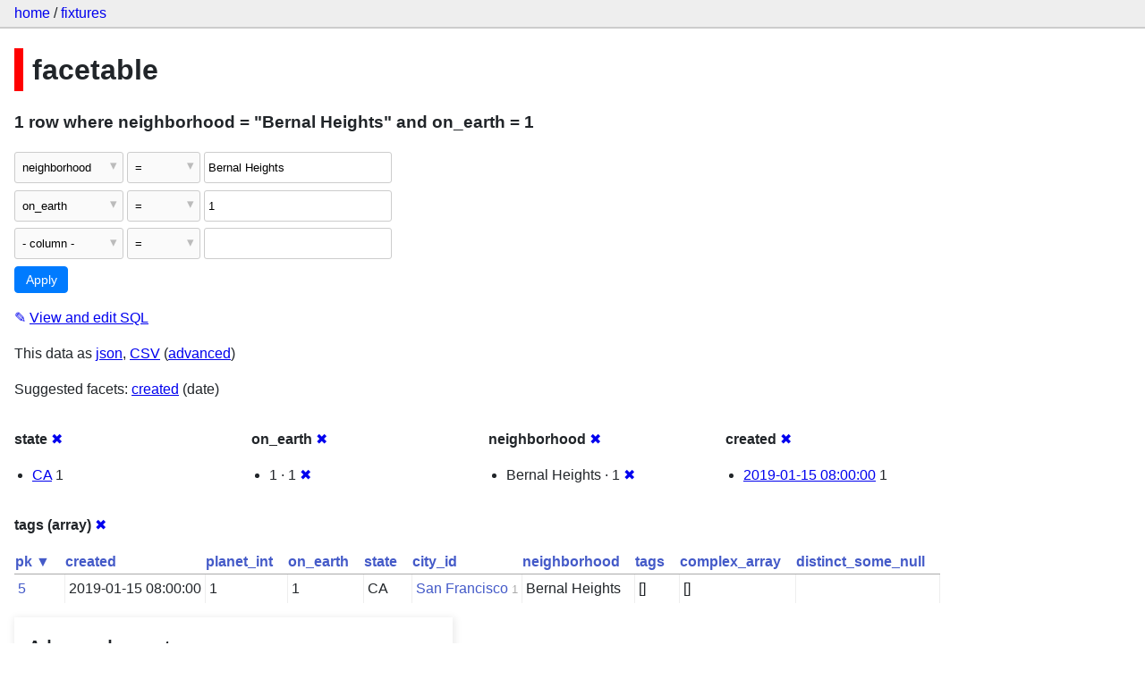

--- FILE ---
content_type: text/html; charset=utf-8
request_url: https://datasette-public.vercel.app/fixtures/facetable?_facet=neighborhood&_facet=state&_facet=created&_facet=on_earth&_facet=tags&_facet_array=tags&neighborhood=Bernal+Heights&on_earth=1
body_size: 3236
content:
<!DOCTYPE html>
<html>
<head>
    <title>fixtures: facetable: 1 row
    where where neighborhood = &#34;Bernal Heights&#34; and on_earth = 1</title>
    <link rel="stylesheet" href="/-/static/app.css?4434ab">
    <meta name="viewport" content="width=device-width, initial-scale=1, shrink-to-fit=no">




<style>
@media only screen and (max-width: 576px) {

    .rows-and-columns td:nth-of-type(1):before { content: "pk"; }

    .rows-and-columns td:nth-of-type(2):before { content: "created"; }

    .rows-and-columns td:nth-of-type(3):before { content: "planet_int"; }

    .rows-and-columns td:nth-of-type(4):before { content: "on_earth"; }

    .rows-and-columns td:nth-of-type(5):before { content: "state"; }

    .rows-and-columns td:nth-of-type(6):before { content: "city_id"; }

    .rows-and-columns td:nth-of-type(7):before { content: "neighborhood"; }

    .rows-and-columns td:nth-of-type(8):before { content: "tags"; }

    .rows-and-columns td:nth-of-type(9):before { content: "complex_array"; }

    .rows-and-columns td:nth-of-type(10):before { content: "distinct_some_null"; }

}
</style>

</head>
<body class="table db-fixtures table-facetable">

<nav class="hd">
    <p class="crumbs">
        <a href="/">home</a> /
        <a href="/fixtures">fixtures</a>
    </p>
    
</nav>

<div class="bd">


<h1 style="padding-left: 10px; border-left: 10px solid #ff0000">facetable</h1>





    <h3>1 row
        where neighborhood = &#34;Bernal Heights&#34; and on_earth = 1
    </h3>


<form class="filters" action="/fixtures/facetable" method="get">
    
    
        <div class="filter-row">
            <div class="select-wrapper">
                <select name="_filter_column_1">
                    <option value="">- remove filter -</option>
                    
                          <option>pk</option>
                    
                          <option>created</option>
                    
                          <option>planet_int</option>
                    
                          <option>on_earth</option>
                    
                          <option>state</option>
                    
                          <option>city_id</option>
                    
                          <option selected>neighborhood</option>
                    
                          <option>tags</option>
                    
                          <option>complex_array</option>
                    
                          <option>distinct_some_null</option>
                    
                </select>
            </div><div class="select-wrapper filter-op">
                <select name="_filter_op_1">
                    
                        <option value="exact" selected>=</option>
                    
                        <option value="not">!=</option>
                    
                        <option value="contains">contains</option>
                    
                        <option value="endswith">ends with</option>
                    
                        <option value="startswith">starts with</option>
                    
                        <option value="gt">&gt;</option>
                    
                        <option value="gte">≥</option>
                    
                        <option value="lt">&lt;</option>
                    
                        <option value="lte">≤</option>
                    
                        <option value="like">like</option>
                    
                        <option value="glob">glob</option>
                    
                        <option value="in">in</option>
                    
                        <option value="notin">not in</option>
                    
                        <option value="arraycontains">array contains</option>
                    
                        <option value="date">date</option>
                    
                        <option value="isnull__1">is null</option>
                    
                        <option value="notnull__1">is not null</option>
                    
                        <option value="isblank__1">is blank</option>
                    
                        <option value="notblank__1">is not blank</option>
                    
                </select>
            </div><input type="text" name="_filter_value_1" class="filter-value" value="Bernal Heights">
        </div>
    
        <div class="filter-row">
            <div class="select-wrapper">
                <select name="_filter_column_2">
                    <option value="">- remove filter -</option>
                    
                          <option>pk</option>
                    
                          <option>created</option>
                    
                          <option>planet_int</option>
                    
                          <option selected>on_earth</option>
                    
                          <option>state</option>
                    
                          <option>city_id</option>
                    
                          <option>neighborhood</option>
                    
                          <option>tags</option>
                    
                          <option>complex_array</option>
                    
                          <option>distinct_some_null</option>
                    
                </select>
            </div><div class="select-wrapper filter-op">
                <select name="_filter_op_2">
                    
                        <option value="exact" selected>=</option>
                    
                        <option value="not">!=</option>
                    
                        <option value="contains">contains</option>
                    
                        <option value="endswith">ends with</option>
                    
                        <option value="startswith">starts with</option>
                    
                        <option value="gt">&gt;</option>
                    
                        <option value="gte">≥</option>
                    
                        <option value="lt">&lt;</option>
                    
                        <option value="lte">≤</option>
                    
                        <option value="like">like</option>
                    
                        <option value="glob">glob</option>
                    
                        <option value="in">in</option>
                    
                        <option value="notin">not in</option>
                    
                        <option value="arraycontains">array contains</option>
                    
                        <option value="date">date</option>
                    
                        <option value="isnull__1">is null</option>
                    
                        <option value="notnull__1">is not null</option>
                    
                        <option value="isblank__1">is blank</option>
                    
                        <option value="notblank__1">is not blank</option>
                    
                </select>
            </div><input type="text" name="_filter_value_2" class="filter-value" value="1">
        </div>
    
    <div class="filter-row">
        <div class="select-wrapper">
            <select name="_filter_column">
                <option value="">- column -</option>
                
                      <option>pk</option>
                
                      <option>created</option>
                
                      <option>planet_int</option>
                
                      <option>on_earth</option>
                
                      <option>state</option>
                
                      <option>city_id</option>
                
                      <option>neighborhood</option>
                
                      <option>tags</option>
                
                      <option>complex_array</option>
                
                      <option>distinct_some_null</option>
                
            </select>
        </div><div class="select-wrapper filter-op">
            <select name="_filter_op">
                
                    <option value="exact">=</option>
                
                    <option value="not">!=</option>
                
                    <option value="contains">contains</option>
                
                    <option value="endswith">ends with</option>
                
                    <option value="startswith">starts with</option>
                
                    <option value="gt">&gt;</option>
                
                    <option value="gte">≥</option>
                
                    <option value="lt">&lt;</option>
                
                    <option value="lte">≤</option>
                
                    <option value="like">like</option>
                
                    <option value="glob">glob</option>
                
                    <option value="in">in</option>
                
                    <option value="notin">not in</option>
                
                    <option value="arraycontains">array contains</option>
                
                    <option value="date">date</option>
                
                    <option value="isnull__1">is null</option>
                
                    <option value="notnull__1">is not null</option>
                
                    <option value="isblank__1">is blank</option>
                
                    <option value="notblank__1">is not blank</option>
                
            </select>
        </div><input type="text" name="_filter_value" class="filter-value">
    </div>
    <div class="filter-row">
        
            <div class="select-wrapper small-screen-only">
                <select name="_sort" id="sort_by">
                    <option value="">Sort...</option>
                    
                        
                            <option value="pk" selected>Sort by pk</option>
                        
                    
                        
                            <option value="created">Sort by created</option>
                        
                    
                        
                            <option value="planet_int">Sort by planet_int</option>
                        
                    
                        
                            <option value="on_earth">Sort by on_earth</option>
                        
                    
                        
                            <option value="state">Sort by state</option>
                        
                    
                        
                            <option value="city_id">Sort by city_id</option>
                        
                    
                        
                            <option value="neighborhood">Sort by neighborhood</option>
                        
                    
                        
                            <option value="tags">Sort by tags</option>
                        
                    
                        
                            <option value="complex_array">Sort by complex_array</option>
                        
                    
                        
                            <option value="distinct_some_null">Sort by distinct_some_null</option>
                        
                    
                </select>
            </div>
            <label class="sort_by_desc small-screen-only"><input type="checkbox" name="_sort_by_desc"> descending</label>
        
        
            <input type="hidden" name="_facet" value="state">
        
            <input type="hidden" name="_facet" value="on_earth">
        
            <input type="hidden" name="_facet" value="neighborhood">
        
            <input type="hidden" name="_facet" value="created">
        
            <input type="hidden" name="_facet" value="tags">
        
        
        <input type="submit" value="Apply">
    </div>
</form>




    <p><a class="not-underlined" title="select pk, created, planet_int, on_earth, state, city_id, neighborhood, tags, complex_array, distinct_some_null from facetable where &#34;neighborhood&#34; = :p0 and &#34;on_earth&#34; = :p1 order by pk limit 101" href="/fixtures?sql=select+pk%2C+created%2C+planet_int%2C+on_earth%2C+state%2C+city_id%2C+neighborhood%2C+tags%2C+complex_array%2C+distinct_some_null+from+facetable+where+%22neighborhood%22+%3D+%3Ap0+and+%22on_earth%22+%3D+%3Ap1+order+by+pk+limit+101&amp;p0=Bernal+Heights&p1=1">&#x270e; <span class="underlined">View and edit SQL</span></a></p>


<p class="export-links">This data as <a href="/fixtures/facetable.json?_facet=neighborhood&amp;_facet=state&amp;_facet=created&amp;_facet=on_earth&amp;_facet=tags&amp;_facet_array=tags&amp;neighborhood=Bernal Heights&amp;on_earth=1&amp;_labels=on">json</a>, <a href="/fixtures/facetable.csv?_facet=neighborhood&amp;_facet=state&amp;_facet=created&amp;_facet=on_earth&amp;_facet=tags&amp;_facet_array=tags&amp;neighborhood=Bernal Heights&amp;on_earth=1&amp;_labels=on&amp;_size=max">CSV</a> (<a href="#export">advanced</a>)</p>


    <p class="suggested-facets">
        Suggested facets: <a href="https://datasette-public.vercel.app/fixtures/facetable?_facet=neighborhood&amp;_facet=state&amp;_facet=created&amp;_facet=on_earth&amp;_facet=tags&amp;_facet_array=tags&amp;neighborhood=Bernal+Heights&amp;on_earth=1&amp;_facet_date=created#facet-created">created</a> (date)
    </p>





    <div class="facet-results">
        
            <div class="facet-info facet-fixtures-facetable-state" id="facet-state">
                <p class="facet-info-name">
                    <strong>state</strong>
                    
                        <a href="/fixtures/facetable?_facet=neighborhood&amp;_facet=created&amp;_facet=on_earth&amp;_facet=tags&amp;_facet_array=tags&amp;neighborhood=Bernal+Heights&amp;on_earth=1" class="cross">&#x2716;</a>
                    
                </p>
                <ul>
                    
                        
                            <li><a href="https://datasette-public.vercel.app/fixtures/facetable?_facet=neighborhood&amp;_facet=state&amp;_facet=created&amp;_facet=on_earth&amp;_facet=tags&amp;_facet_array=tags&amp;neighborhood=Bernal+Heights&amp;on_earth=1&amp;state=CA">CA</a> 1</li>
                        
                    
                    
                </ul>
            </div>
        
            <div class="facet-info facet-fixtures-facetable-on_earth" id="facet-on_earth">
                <p class="facet-info-name">
                    <strong>on_earth</strong>
                    
                        <a href="/fixtures/facetable?_facet=neighborhood&amp;_facet=state&amp;_facet=created&amp;_facet=tags&amp;_facet_array=tags&amp;neighborhood=Bernal+Heights&amp;on_earth=1" class="cross">&#x2716;</a>
                    
                </p>
                <ul>
                    
                        
                            <li>1 &middot; 1 <a href="https://datasette-public.vercel.app/fixtures/facetable?_facet=neighborhood&amp;_facet=state&amp;_facet=created&amp;_facet=on_earth&amp;_facet=tags&amp;_facet_array=tags&amp;neighborhood=Bernal+Heights" class="cross">&#x2716;</a></li>
                        
                    
                    
                </ul>
            </div>
        
            <div class="facet-info facet-fixtures-facetable-neighborhood" id="facet-neighborhood">
                <p class="facet-info-name">
                    <strong>neighborhood</strong>
                    
                        <a href="/fixtures/facetable?_facet=state&amp;_facet=created&amp;_facet=on_earth&amp;_facet=tags&amp;_facet_array=tags&amp;neighborhood=Bernal+Heights&amp;on_earth=1" class="cross">&#x2716;</a>
                    
                </p>
                <ul>
                    
                        
                            <li>Bernal Heights &middot; 1 <a href="https://datasette-public.vercel.app/fixtures/facetable?_facet=neighborhood&amp;_facet=state&amp;_facet=created&amp;_facet=on_earth&amp;_facet=tags&amp;_facet_array=tags&amp;on_earth=1" class="cross">&#x2716;</a></li>
                        
                    
                    
                </ul>
            </div>
        
            <div class="facet-info facet-fixtures-facetable-created" id="facet-created">
                <p class="facet-info-name">
                    <strong>created</strong>
                    
                        <a href="/fixtures/facetable?_facet=neighborhood&amp;_facet=state&amp;_facet=on_earth&amp;_facet=tags&amp;_facet_array=tags&amp;neighborhood=Bernal+Heights&amp;on_earth=1" class="cross">&#x2716;</a>
                    
                </p>
                <ul>
                    
                        
                            <li><a href="https://datasette-public.vercel.app/fixtures/facetable?_facet=neighborhood&amp;_facet=state&amp;_facet=created&amp;_facet=on_earth&amp;_facet=tags&amp;_facet_array=tags&amp;neighborhood=Bernal+Heights&amp;on_earth=1&amp;created=2019-01-15+08%3A00%3A00">2019-01-15 08:00:00</a> 1</li>
                        
                    
                    
                </ul>
            </div>
        
            <div class="facet-info facet-fixtures-facetable-tags" id="facet-tags">
                <p class="facet-info-name">
                    <strong>tags (array)</strong>
                    
                        <a href="/fixtures/facetable?_facet=neighborhood&amp;_facet=state&amp;_facet=created&amp;_facet=on_earth&amp;_facet=tags&amp;neighborhood=Bernal+Heights&amp;on_earth=1" class="cross">&#x2716;</a>
                    
                </p>
                <ul>
                    
                    
                </ul>
            </div>
        
    </div>



    <table class="rows-and-columns">
        <thead>
            <tr>
                
                    <th class="col-pk" scope="col">
                        
                            
                                <a href="/fixtures/facetable?_facet=neighborhood&amp;_facet=state&amp;_facet=created&amp;_facet=on_earth&amp;_facet=tags&amp;_facet_array=tags&amp;neighborhood=Bernal+Heights&amp;on_earth=1&amp;_sort_desc=pk" rel="nofollow">pk&nbsp;▼</a>
                            
                        
                    </th>
                
                    <th class="col-created" scope="col">
                        
                            
                                <a href="/fixtures/facetable?_facet=neighborhood&amp;_facet=state&amp;_facet=created&amp;_facet=on_earth&amp;_facet=tags&amp;_facet_array=tags&amp;neighborhood=Bernal+Heights&amp;on_earth=1&amp;_sort=created" rel="nofollow">created</a>
                            
                        
                    </th>
                
                    <th class="col-planet_int" scope="col">
                        
                            
                                <a href="/fixtures/facetable?_facet=neighborhood&amp;_facet=state&amp;_facet=created&amp;_facet=on_earth&amp;_facet=tags&amp;_facet_array=tags&amp;neighborhood=Bernal+Heights&amp;on_earth=1&amp;_sort=planet_int" rel="nofollow">planet_int</a>
                            
                        
                    </th>
                
                    <th class="col-on_earth" scope="col">
                        
                            
                                <a href="/fixtures/facetable?_facet=neighborhood&amp;_facet=state&amp;_facet=created&amp;_facet=on_earth&amp;_facet=tags&amp;_facet_array=tags&amp;neighborhood=Bernal+Heights&amp;on_earth=1&amp;_sort=on_earth" rel="nofollow">on_earth</a>
                            
                        
                    </th>
                
                    <th class="col-state" scope="col">
                        
                            
                                <a href="/fixtures/facetable?_facet=neighborhood&amp;_facet=state&amp;_facet=created&amp;_facet=on_earth&amp;_facet=tags&amp;_facet_array=tags&amp;neighborhood=Bernal+Heights&amp;on_earth=1&amp;_sort=state" rel="nofollow">state</a>
                            
                        
                    </th>
                
                    <th class="col-city_id" scope="col">
                        
                            
                                <a href="/fixtures/facetable?_facet=neighborhood&amp;_facet=state&amp;_facet=created&amp;_facet=on_earth&amp;_facet=tags&amp;_facet_array=tags&amp;neighborhood=Bernal+Heights&amp;on_earth=1&amp;_sort=city_id" rel="nofollow">city_id</a>
                            
                        
                    </th>
                
                    <th class="col-neighborhood" scope="col">
                        
                            
                                <a href="/fixtures/facetable?_facet=neighborhood&amp;_facet=state&amp;_facet=created&amp;_facet=on_earth&amp;_facet=tags&amp;_facet_array=tags&amp;neighborhood=Bernal+Heights&amp;on_earth=1&amp;_sort=neighborhood" rel="nofollow">neighborhood</a>
                            
                        
                    </th>
                
                    <th class="col-tags" scope="col">
                        
                            
                                <a href="/fixtures/facetable?_facet=neighborhood&amp;_facet=state&amp;_facet=created&amp;_facet=on_earth&amp;_facet=tags&amp;_facet_array=tags&amp;neighborhood=Bernal+Heights&amp;on_earth=1&amp;_sort=tags" rel="nofollow">tags</a>
                            
                        
                    </th>
                
                    <th class="col-complex_array" scope="col">
                        
                            
                                <a href="/fixtures/facetable?_facet=neighborhood&amp;_facet=state&amp;_facet=created&amp;_facet=on_earth&amp;_facet=tags&amp;_facet_array=tags&amp;neighborhood=Bernal+Heights&amp;on_earth=1&amp;_sort=complex_array" rel="nofollow">complex_array</a>
                            
                        
                    </th>
                
                    <th class="col-distinct_some_null" scope="col">
                        
                            
                                <a href="/fixtures/facetable?_facet=neighborhood&amp;_facet=state&amp;_facet=created&amp;_facet=on_earth&amp;_facet=tags&amp;_facet_array=tags&amp;neighborhood=Bernal+Heights&amp;on_earth=1&amp;_sort=distinct_some_null" rel="nofollow">distinct_some_null</a>
                            
                        
                    </th>
                
            </tr>
        </thead>
        <tbody>
        
            <tr>
                
                    <td class="col-pk"><a href="/fixtures/facetable/5">5</a></td>
                
                    <td class="col-created">2019-01-15 08:00:00</td>
                
                    <td class="col-planet_int">1</td>
                
                    <td class="col-on_earth">1</td>
                
                    <td class="col-state">CA</td>
                
                    <td class="col-city_id"><a href="/fixtures/facet_cities/1">San Francisco</a>&nbsp;<em>1</em></td>
                
                    <td class="col-neighborhood">Bernal Heights</td>
                
                    <td class="col-tags">[]</td>
                
                    <td class="col-complex_array">[]</td>
                
                    <td class="col-distinct_some_null">&nbsp;</td>
                
            </tr>
        
        </tbody>
    </table>





    <div id="export" class="advanced-export">
        <h3>Advanced export</h3>
        <p>JSON shape:
            <a href="/fixtures/facetable.json?_facet=neighborhood&amp;_facet=state&amp;_facet=created&amp;_facet=on_earth&amp;_facet=tags&amp;_facet_array=tags&amp;neighborhood=Bernal Heights&amp;on_earth=1&amp;_labels=on">default</a>,
            <a href="/fixtures/facetable.json?_facet=neighborhood&amp;_facet=state&amp;_facet=created&amp;_facet=on_earth&amp;_facet=tags&amp;_facet_array=tags&amp;neighborhood=Bernal Heights&amp;on_earth=1&amp;_labels=on&amp;_shape=array">array</a>,
            <a href="/fixtures/facetable.json?_facet=neighborhood&amp;_facet=state&amp;_facet=created&amp;_facet=on_earth&amp;_facet=tags&amp;_facet_array=tags&amp;neighborhood=Bernal Heights&amp;on_earth=1&amp;_labels=on&amp;_shape=array&amp;_nl=on">newline-delimited</a>,
                <a href="/fixtures/facetable.json?_facet=neighborhood&amp;_facet=state&amp;_facet=created&amp;_facet=on_earth&amp;_facet=tags&amp;_facet_array=tags&amp;neighborhood=Bernal Heights&amp;on_earth=1&amp;_labels=on&amp;_shape=object">object</a>
            
        </p>
        <form action="/fixtures/facetable.csv" method="get">
            <p>
                CSV options:
                <label><input type="checkbox" name="_dl"> download file</label>
                <label><input type="checkbox" name="_labels" checked> expand labels</label>
                
                <input type="submit" value="Export CSV">
                
                    <input type="hidden" name="_facet_array" value="tags">
                
                    <input type="hidden" name="neighborhood" value="Bernal Heights">
                
                    <input type="hidden" name="on_earth" value="1">
                
                    <input type="hidden" name="_size" value="max">
                
            </p>
        </form>
    </div>



    <pre class="wrapped-sql">CREATE TABLE facetable (
    pk integer primary key,
    created text,
    planet_int integer,
    on_earth integer,
    state text,
    city_id integer,
    neighborhood text,
    tags text,
    complex_array text,
    distinct_some_null,
    FOREIGN KEY (&#34;city_id&#34;) REFERENCES [facet_cities](id)
);</pre>





</div>

<div class="ft">Powered by <a href="https://github.com/simonw/datasette" title="Datasette v0.39">Datasette</a>
&middot; Query took 26.496ms

    
    
    
</div>




</body>
</html>